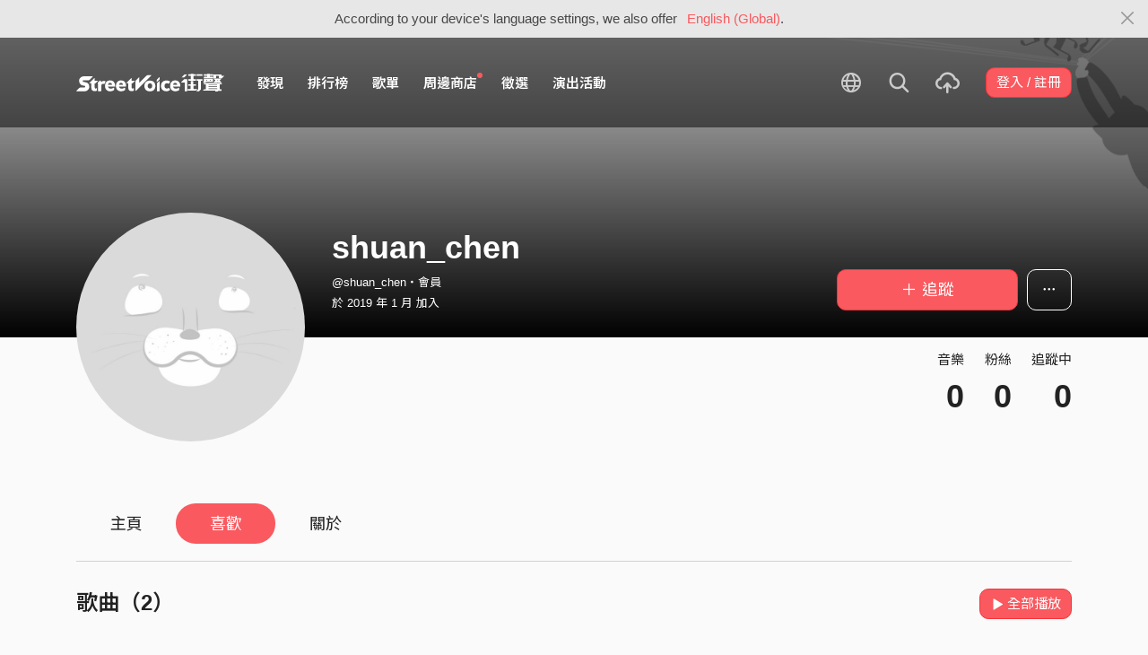

--- FILE ---
content_type: text/css
request_url: https://akstatic.streetvoice.com/asset/CACHE/css/output.b72ebff1de9d.css
body_size: 2001
content:
.navmenu-fixed-right .input-group-btn .btn-default {
  height: 34px;
}

.navmenu-fixed-right .input-group-btn .glyphicon-search {
  top: 5px;
}

#react-search-lg .more-results {
  padding: 12px;
  text-align: center;
}

.nextpage {
    display: none;
}

textarea {
  resize: none;
}

a {
  cursor: pointer;
}

/* ＋更多的 dropdown, 因為 react 的關係, 所以不能用 '>' selector */
.open .react-more-dropdown-menu {
  display: block;
}

 .react-more-dropdown-menu li > a {
  display: block;
  padding: 3px 20px;
  clear: both;
  font-weight: normal;
  line-height: 1.75;
  color: #666;
  white-space: nowrap;
}

 .react-more-dropdown-menu li > a:hover,  .react-more-dropdown-menu > li > a:focus {
  text-decoration: none;
  color: #595959;
  background-color: #f9f9f9;
}

/* 短信验证码 */
.form-verifycode {
  display: inline;
  width: 100px;
}

/* 創意徵選上傳頁面欄位被移除時的 animation */
@keyframes fadeOutUp {
  from {
    opacity: 1;
  }

  to {
    opacity: 0;
    transform: translate3d(0, -10%, 0);
  }
}

@keyframes fadeInUp {
  from {
    opacity: 0;
    transform: translate3d(0, 100%, 0);
  }

  to {
    opacity: 1;
    transform: none;
  }
}

@keyframes playerFadoOut {
  from {
    opacity: 1;
  }

  to {
    opacity: 0;
  }
}

/* 創意徵選頁面 新增 / 移除 欄位時使用 ReactCSSTransitionGroup 來做 animation */
.block-exit {
  -webkit-animation-duration: .25s;
  animation-duration: .25s;
  -webkit-animation-fill-mode: both;
  animation-fill-mode: both;
  animation-name: fadeOutUp;
}

.block-enter {
  -webkit-animation-duration: .25s;
  animation-duration: .25s;
  -webkit-animation-fill-mode: both;
  animation-fill-mode: both;
  animation-name: fadeInUp;
}

.dashed-block.disabled  {
  cursor: not-allowed;
  pointer-events: none;
  opacity: .65;
}

.textarea {
  position: relative;
}

/* .lazyload related */
.lazyload,
.lazyloading {
	filter: blur(50px);
}
.lazyloaded {
	filter: blur(0);
	transition: filter 200ms;
}

/* 這個會害個人頁更換封面時版面爆炸，所以把它藏起來 */
.plupload {
  display: none !important;
}

/* 管理專輯 / 歌單內的歌曲移動時的 ghost element */
.sortable-ghost {
  opacity: 0;
}

/* 聊天室的訊息時間 */
.chat-page .container .chat-members .list-group a.list-group-item h4 small span {
  overflow: initial;
}

#verify-loading {
	display: none;
	width: 44px;
	height: 44px;
	background: transparent url(https://akstatic.streetvoice.com/asset/images/loading.gif) 50% 50% no-repeat;
  background-size: 100%;
}

/* for GTM, 加上這個防止事件沒有冒泡到 parent */
[data-ga-on="click"] *,
[data-ga-on="social"] * {
  pointer-events:none;
}

#react-player .btn-volume span {
  pointer-events: none;
}

#react-player .progress {
  cursor: pointer;
}

.geetest_holder {
  min-width: 238px !important;
}

.geetest_box {
  top: 6rem !important;
}

@-webkit-keyframes detect-dom-insertion { from {opacity: 0.99;} to {opacity: 1;} }
@keyframes         detect-dom-insertion { from {opacity: 0.99;} to {opacity: 1;} }
/* {#id_region} {
  -webkit-animation-delay: 0s !important;
  -webkit-animation-name: detect-dom-insertion !important;
  -webkit-animation-duration: 1ms !important;
  -webkit-animation-play-state: running !important;
  animation-delay: 0s !important;
  animation-name: detect-dom-insertion !important;
  animation-duration: 1ms !important;
  animation-play-state: running !important;
} */

#id_region,
#captcha-box,
#manage_change_cellphone {
  animation-duration: .1s;
  animation-name: detect-dom-insertion;
}

.dropup .dropdown-toggle::after {
  border-top: .3em solid !important;
  border-right: .3em solid transparent !important;
  border-bottom: 0 !important;
  border-left: .3em solid transparent !important;
}

[data-google-query-id] {
  margin: 0 auto;
}

[data-google-query-id] [id^="google_ads_iframe"],
[data-google-query-id] [id^="google_ads_iframe"] iframe {
  max-width: 100% !important;
}

.qrcode-body img {
  margin: 0 auto;
}

.grecaptcha-badge {
  visibility: hidden;
}

.comment-relative {
  position: relative;
  z-index: 2;
}

.bootstrap-select .dropdown-menu {
  left: 0;
  right: 0;
  max-height: 300px !important;
}

.appearance-none::-webkit-outer-spin-button,
.appearance-none::-webkit-inner-spin-button {
    -webkit-appearance: none;
    margin: 0;
}
.appearance-none {
    -moz-appearance: textfield;
}

.dropdown-search ::-webkit-scrollbar {
  display: none;
  width: 0;  /* Remove scrollbar space */
  background: transparent;  /* Optional: just make scrollbar invisible */
}

/* Make clicks pass-through */
#nprogress {
  pointer-events: none;
}

#nprogress .bar {
  background: #ff595f;

  position: fixed;
  z-index: 99999;
  top: 0;
  left: 0;

  width: 100%;
  height: 2px;
}

/* Fancy blur effect */
#nprogress .peg {
  display: block;
  position: absolute;
  right: 0px;
  width: 100px;
  height: 100%;
  box-shadow: 0 0 10px #ff595f, 0 0 5px #ff595f;
  opacity: 1.0;

  -webkit-transform: rotate(3deg) translate(0px, -4px);
      -ms-transform: rotate(3deg) translate(0px, -4px);
          transform: rotate(3deg) translate(0px, -4px);
}

/* Remove these to get rid of the spinner */
#nprogress .nspinner {
  display: block;
  position: fixed;
  z-index: 1031;
  top: 15px;
  right: 15px;
}

#nprogress .spinner-icon {
  width: 18px;
  height: 18px;
  box-sizing: border-box;

  border: solid 2px transparent;
  border-top-color: #ff595f;
  border-left-color: #ff595f;
  border-radius: 50%;

  -webkit-animation: nprogress-spinner 400ms linear infinite;
          animation: nprogress-spinner 400ms linear infinite;
}

.nprogress-custom-parent {
  overflow: hidden;
  position: relative;
}

.nprogress-custom-parent #nprogress .nspinner,
.nprogress-custom-parent #nprogress .bar {
  position: absolute;
}

@-webkit-keyframes nprogress-spinner {
  0%   { -webkit-transform: rotate(0deg); }
  100% { -webkit-transform: rotate(360deg); }
}
@keyframes nprogress-spinner {
  0%   { transform: rotate(0deg); }
  100% { transform: rotate(360deg); }
}
